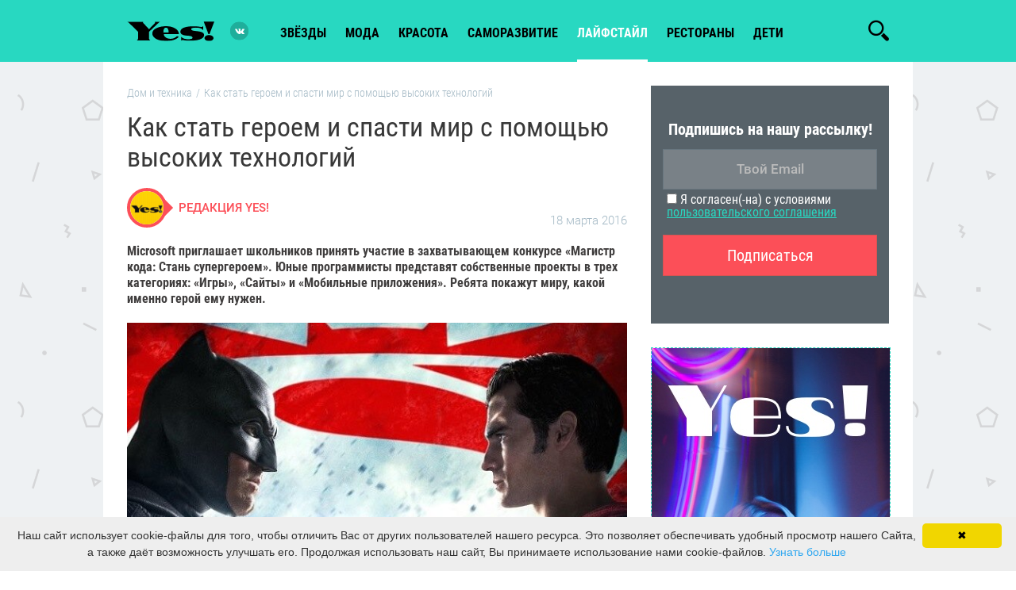

--- FILE ---
content_type: text/html; charset=UTF-8
request_url: https://yesmagazine.ru/home/kak-stat-geroem-i-spasti-mir-s-pomoshchyu-vysokih-tehnologiy
body_size: 11262
content:
<!DOCTYPE html>
<html lang="ru">
    <head>
        <meta charset="UTF-8" />
        <meta http-equiv="X-UA-Compatible" content="IE=edge">
        <meta name="viewport" content="width=device-width, initial-scale=1">
        <meta name="robots" content="index,follow">
        <meta name="author" content="YES!">
        <title>Как стать героем и спасти мир с помощью высоких технологий</title>
            <meta name="keywords" content="Как,стать,героем,спасти,мир,помощью,высоких,технологий" />
<meta name="description" content="Microsoft приглашает школьников принять участие в захватывающем конкурсе «Магистр кода: Стань супергероем». Юные программисты представят собственные" />

            <meta name="og:title" content="Как стать героем и спасти мир с помощью высоких технологий" />
<meta name="og:description" content="Microsoft приглашает школьников принять участие в захватывающем конкурсе «Магистр кода: Стань супергероем». Юные программисты представят собственные" />
<meta name="og:image" content="https://yesmagazine.ru/media/cache/og_image/upload/iblock/9a8/batman.jpg" />
<meta property="og:url" content="https://yesmagazine.ru/home/kak-stat-geroem-i-spasti-mir-s-pomoshchyu-vysokih-tehnologiy" />
<meta property="twitter:card" content="summary_large_image" />
<meta property="twitter:site" content="@EditorialYes" />
<meta property="twitter:title" content="Как стать героем и спасти мир с помощью высоких технологий" />
<meta property="twitter:description" content="Microsoft приглашает школьников принять участие в захватывающем конкурсе «Магистр кода: Стань супергероем». Юные программисты представят собственные" />
<meta property="twitter:image" content="https://yesmagazine.ru/media/cache/og_image/upload/iblock/9a8/batman.jpg" />
<link rel="canonical" href="https://yesmagazine.ru/home/kak-stat-geroem-i-spasti-mir-s-pomoshchyu-vysokih-tehnologiy"/>
<link rel="image_src" href="https://yesmagazine.ru/media/cache/og_image/upload/iblock/9a8/batman.jpg" />

        <meta property="og:type" content="website">
        <meta property="fb:app_id" content="154520284968146">
        <link rel="icon" type="image/x-icon" href="/favicon.ico" />
                            <link href="/css/compiled/styles.min.css?5" rel="stylesheet">
                <meta name="yandex-verification" content="2042466e7462bacd" />
        <!-- Yandex.Metrika counter -->
            <script type="text/javascript" >
            (function(m,e,t,r,i,k,a){m[i]=m[i]||function(){(m[i].a=m[i].a||[]).push(arguments)};
            m[i].l=1*new Date();
            for (var j = 0; j < document.scripts.length; j++) {if (document.scripts[j].src === r) { return; }}
            k=e.createElement(t),a=e.getElementsByTagName(t)[0],k.async=1,k.src=r,a.parentNode.insertBefore(k,a)})
            (window, document, "script", "https://mc.yandex.ru/metrika/tag.js", "ym");

            ym(96513143, "init", {
                    clickmap:true,
                    trackLinks:true,
                    accurateTrackBounce:true,
                    webvisor:true
            });
            </script>
            <noscript><div><img src="https://mc.yandex.ru/watch/96513143" style="position:absolute; left:-9999px;" alt="" /></div></noscript>
            <!-- /Yandex.Metrika counter -->
        <!-- Global site tag (gtag.js) - Google Analytics -->
<script async src="https://www.googletagmanager.com/gtag/js?id=UA-78319737-1"></script>
<script>
    var gtagID = 'UA-78319737-1';
    window.dataLayer = window.dataLayer || [];
    function gtag(){dataLayer.push(arguments);}
    gtag('js', new Date());

    gtag('config', gtagID);
</script>

    </head>
    <body class="document-article">
    <!--LiveInternet counter-->
<script type="text/javascript">
    new Image().src = "//counter.yadro.ru/hit?r"+
        escape(document.referrer)+((typeof(screen)=="undefined")?"":
            ";s"+screen.width+"*"+screen.height+"*"+(screen.colorDepth?
            screen.colorDepth:screen.pixelDepth))+";u"+escape(document.URL)+
        ";h"+escape(document.title.substring(0,150))+
        ";"+Math.random();
</script>
<!--/LiveInternet counter-->

            <div class="sprites">
            <?xml version="1.0" encoding="utf-8"?><svg xmlns="http://www.w3.org/2000/svg" xmlns:xlink="http://www.w3.org/1999/xlink"><symbol viewBox="0 0 512 512" id="fb" xmlns="http://www.w3.org/2000/svg"><path d="M288 176v-64c0-17.664 14.336-32 32-32h32V0h-64c-53.024 0-96 42.976-96 96v80h-64v80h64v256h96V256h64l32-80h-96z"/></symbol><symbol viewBox="0 0 159 40" fill-rule="evenodd" clip-rule="evenodd" stroke-linejoin="round" stroke-miterlimit="1.414" id="moimir" xmlns="http://www.w3.org/2000/svg"><path d="M159 4.8c0-2.649-2.151-4.8-4.8-4.8H4.8A4.803 4.803 0 000 4.8v30.4C0 37.849 2.151 40 4.8 40h149.4c2.649 0 4.8-2.151 4.8-4.8V4.8z" fill="#005ff9"/><path d="M47.383 14.133h2.064l4.987 6.535 4.987-6.535h2.064v12.161h-2.484v-7.712l-4.567 6.099-4.566-6.099v7.712h-2.485V14.133zm53.205 0h2.064l4.987 6.535 4.988-6.535h2.064v12.161h-2.485v-7.712l-4.567 6.099-4.566-6.099v7.712h-2.485V14.133zm-30.474-.312a6.396 6.396 0 016.393 6.393 6.396 6.396 0 01-6.393 6.392 6.395 6.395 0 01-6.392-6.392 6.395 6.395 0 016.392-6.393zm0 2.483a3.911 3.911 0 013.909 3.91 3.91 3.91 0 01-3.909 3.909 3.911 3.911 0 01-3.909-3.909 3.912 3.912 0 013.909-3.91zm18.396-6.76a3.966 3.966 0 01-3.964 3.965 3.967 3.967 0 01-3.965-3.965h2.163a1.802 1.802 0 003.603 0h2.163zm-7.703 16.75h-2.064V14.133h2.484v8.119l7.057-8.119h2.064v12.161h-2.484v-7.95l-7.057 7.95zm38.709 0h-2.064V14.133h2.484v8.119l7.057-8.119h2.064v12.161h-2.485v-7.95l-7.056 7.95zm12.302 4.286l2.484-.004v-5.612c.89 1.008 2.459 1.642 3.934 1.642a6.395 6.395 0 006.392-6.392 6.395 6.395 0 00-6.392-6.393c-1.475 0-2.961.556-3.934 1.538v-1.226h-2.484V30.58zm6.337-14.204c-2.176 0-3.887 1.557-3.887 3.838s1.711 3.851 3.887 3.851c2.175 0 3.829-1.676 3.829-3.851 0-2.176-1.654-3.838-3.829-3.838z" fill="#fff"/><path d="M30.677 20a4.016 4.016 0 01-4.01 4.011A4.016 4.016 0 0122.656 20a4.015 4.015 0 014.011-4.011A4.015 4.015 0 0130.677 20m-4.01-13.333c-7.352 0-13.334 5.981-13.334 13.333s5.982 13.333 13.334 13.333c2.693 0 5.29-.802 7.51-2.319l.039-.026-1.797-2.088-.03.019a10.551 10.551 0 01-5.722 1.681c-5.845 0-10.6-4.755-10.6-10.6s4.755-10.6 10.6-10.6c5.844 0 10.599 4.755 10.599 10.6 0 .757-.084 1.524-.249 2.279-.336 1.375-1.298 1.797-2.022 1.741-.727-.059-1.578-.578-1.584-1.846V20a6.752 6.752 0 00-6.744-6.744A6.752 6.752 0 0019.922 20a6.752 6.752 0 006.745 6.744 6.688 6.688 0 004.778-1.991 4.336 4.336 0 003.69 2.006c.97 0 1.931-.324 2.706-.913.799-.606 1.396-1.484 1.725-2.538.054-.17.15-.561.15-.563l.003-.014c.194-.846.281-1.69.281-2.731 0-7.352-5.981-13.333-13.333-13.333" fill="#ff9e00" fill-rule="nonzero"/></symbol><symbol viewBox="0 0 24 24" id="ok" xmlns="http://www.w3.org/2000/svg"><path d="M4.721 12.881c-.613 1.205.083 1.781 1.671 2.765 1.35.834 3.215 1.139 4.413 1.261l-4.721 4.541c-1.374 1.317.838 3.43 2.211 2.141l3.717-3.585c1.423 1.369 2.787 2.681 3.717 3.59 1.374 1.294 3.585-.801 2.226-2.141-.102-.097-5.037-4.831-4.736-4.541 1.213-.122 3.05-.445 4.384-1.261l-.001-.001c1.588-.989 2.284-1.564 1.68-2.769-.365-.684-1.349-1.256-2.659-.267 0 0-1.769 1.355-4.622 1.355-2.854 0-4.622-1.355-4.622-1.355-1.309-.994-2.297-.417-2.658.267z"/><path d="M11.999 12.142c3.478 0 6.318-2.718 6.318-6.064 0-3.36-2.84-6.078-6.318-6.078C8.52 0 5.68 2.718 5.68 6.078c0 3.346 2.84 6.064 6.319 6.064zm0-9.063c1.709 0 3.103 1.341 3.103 2.999 0 1.644-1.394 2.985-3.103 2.985S8.896 7.722 8.896 6.078c-.001-1.659 1.393-2.999 3.103-2.999z"/></symbol><symbol viewBox="-62 0 512 512" id="pint" xmlns="http://www.w3.org/2000/svg"><path d="M60.945 278.219c.64-1.598 7.051-26.23 7.5-27.899-10.007-15.058-21.125-64.37-12.597-104.398 9.199-58.73 71.437-87.602 130.199-87.602v-.11c73.57.048 128.64 40.981 128.7 111.477.046 55.18-33.196 128.118-89.958 128.118h-.043c-20.258 0-45.906-9.188-52.633-18.211-7.761-10.399-9.668-23.23-5.566-36.942 10.05-32.082 22.867-70.511 24.363-96.136 1.387-24.184-15.773-39.918-38.027-39.918-16.746 0-38.496 9.726-49.336 37.058-8.953 22.707-8.762 46.48.586 72.672 3.644 10.238-16.156 76.984-22.5 98.719-15.762 53.992-37.34 122.305-32.727 160.348L53.36 512l22.368-29.313c30.953-40.519 62.957-145.332 71.484-170.835 25.21 32.648 77.71 33.586 83.832 33.586 75.184 0 160.437-74.657 158.02-178.563C386.94 75.754 320.252 0 200.43 0v.117C86.453.117 19.93 60.953 3.645 137.82c-14.915 71.274 18.253 125.52 57.3 140.399zm0 0"/></symbol><symbol viewBox="0 0 512 512" id="tw" xmlns="http://www.w3.org/2000/svg"><path d="M512 97.248c-19.04 8.352-39.328 13.888-60.48 16.576 21.76-12.992 38.368-33.408 46.176-58.016-20.288 12.096-42.688 20.64-66.56 25.408C411.872 60.704 384.416 48 354.464 48c-58.112 0-104.896 47.168-104.896 104.992 0 8.32.704 16.32 2.432 23.936-87.264-4.256-164.48-46.08-216.352-109.792-9.056 15.712-14.368 33.696-14.368 53.056 0 36.352 18.72 68.576 46.624 87.232-16.864-.32-33.408-5.216-47.424-12.928v1.152c0 51.008 36.384 93.376 84.096 103.136-8.544 2.336-17.856 3.456-27.52 3.456-6.72 0-13.504-.384-19.872-1.792 13.6 41.568 52.192 72.128 98.08 73.12-35.712 27.936-81.056 44.768-130.144 44.768-8.608 0-16.864-.384-25.12-1.44C46.496 446.88 101.6 464 161.024 464c193.152 0 298.752-160 298.752-298.688 0-4.64-.16-9.12-.384-13.568 20.832-14.784 38.336-33.248 52.608-54.496z"/></symbol><symbol viewBox="0 0 548.358 548.358" id="vk" xmlns="http://www.w3.org/2000/svg"><path d="M545.451 400.298c-.664-1.431-1.283-2.618-1.858-3.569-9.514-17.135-27.695-38.167-54.532-63.102l-.567-.571-.284-.28-.287-.287h-.288c-12.18-11.611-19.893-19.418-23.123-23.415-5.91-7.614-7.234-15.321-4.004-23.13 2.282-5.9 10.854-18.36 25.696-37.397 7.807-10.089 13.99-18.175 18.556-24.267 32.931-43.78 47.208-71.756 42.828-83.939l-1.701-2.847c-1.143-1.714-4.093-3.282-8.846-4.712-4.764-1.427-10.853-1.663-18.278-.712l-82.224.568c-1.332-.472-3.234-.428-5.712.144l-3.713.859-1.431.715-1.136.859c-.952.568-1.999 1.567-3.142 2.995-1.137 1.423-2.088 3.093-2.848 4.996-8.952 23.031-19.13 44.444-30.553 64.238-7.043 11.803-13.511 22.032-19.418 30.693-5.899 8.658-10.848 15.037-14.842 19.126-4 4.093-7.61 7.372-10.852 9.849-3.237 2.478-5.708 3.525-7.419 3.142-1.715-.383-3.33-.763-4.859-1.143-2.663-1.714-4.805-4.045-6.42-6.995-1.622-2.95-2.714-6.663-3.285-11.136-.568-4.476-.904-8.326-1-11.563-.089-3.233-.048-7.806.145-13.706.198-5.903.287-9.897.287-11.991 0-7.234.141-15.085.424-23.555.288-8.47.521-15.181.716-20.125.194-4.949.284-10.185.284-15.705s-.336-9.849-1-12.991a44.442 44.442 0 00-2.99-9.137c-1.335-2.95-3.289-5.232-5.853-6.852-2.569-1.618-5.763-2.902-9.564-3.856-10.089-2.283-22.936-3.518-38.547-3.71-35.401-.38-58.148 1.906-68.236 6.855-3.997 2.091-7.614 4.948-10.848 8.562-3.427 4.189-3.905 6.475-1.431 6.851 11.422 1.711 19.508 5.804 24.267 12.275l1.715 3.429c1.334 2.474 2.666 6.854 3.999 13.134 1.331 6.28 2.19 13.227 2.568 20.837.95 13.897.95 25.793 0 35.689-.953 9.9-1.853 17.607-2.712 23.127-.859 5.52-2.143 9.993-3.855 13.418-1.715 3.426-2.856 5.52-3.428 6.28-.571.76-1.047 1.239-1.425 1.427a21.387 21.387 0 01-7.71 1.431c-2.667 0-5.901-1.334-9.707-4-3.805-2.666-7.754-6.328-11.847-10.992-4.093-4.665-8.709-11.184-13.85-19.558-5.137-8.374-10.467-18.271-15.987-29.691l-4.567-8.282c-2.855-5.328-6.755-13.086-11.704-23.267-4.952-10.185-9.329-20.037-13.134-29.554-1.521-3.997-3.806-7.04-6.851-9.134l-1.429-.859c-.95-.76-2.475-1.567-4.567-2.427a30.301 30.301 0 00-6.567-1.854l-78.229.568c-7.994 0-13.418 1.811-16.274 5.428l-1.143 1.711c-.571.953-.859 2.475-.859 4.57 0 2.094.571 4.664 1.714 7.707 11.42 26.84 23.839 52.725 37.257 77.659 13.418 24.934 25.078 45.019 34.973 60.237 9.897 15.229 19.985 29.602 30.264 43.112 10.279 13.515 17.083 22.176 20.412 25.981 3.333 3.812 5.951 6.662 7.854 8.565l7.139 6.851c4.568 4.569 11.276 10.041 20.127 16.416 8.853 6.379 18.654 12.659 29.408 18.85 10.756 6.181 23.269 11.225 37.546 15.126 14.275 3.905 28.169 5.472 41.684 4.716h32.834c6.659-.575 11.704-2.669 15.133-6.283l1.136-1.431c.764-1.136 1.479-2.901 2.139-5.276.668-2.379 1-5 1-7.851-.195-8.183.428-15.558 1.852-22.124 1.423-6.564 3.045-11.513 4.859-14.846 1.813-3.33 3.859-6.14 6.136-8.418 2.282-2.283 3.908-3.666 4.862-4.142.948-.479 1.705-.804 2.276-.999 4.568-1.522 9.944-.048 16.136 4.429 6.187 4.473 11.99 9.996 17.418 16.56 5.425 6.57 11.943 13.941 19.555 22.124 7.617 8.186 14.277 14.271 19.985 18.274l5.708 3.426c3.812 2.286 8.761 4.38 14.853 6.283 6.081 1.902 11.409 2.378 15.984 1.427l73.087-1.14c7.229 0 12.854-1.197 16.844-3.572 3.998-2.379 6.373-5 7.139-7.851.764-2.854.805-6.092.145-9.712-.677-3.611-1.344-6.136-2.008-7.563z"/></symbol></svg>
        </div>
                
    <!--хэдэр-->
    <header class="main-header sticky-header">
        <div class="main-header__wrapper js-main-header js-header-scroll">
            <div class="container">
                <div class="row">
                    <div class="main-header__wrap">
                        <div class="btn-menu top_subnav">
                            <span></span>
                            <span></span>
                            <span></span>
                        </div>
                                                    <a class="logo" href="/">
                                <h1 class="logo__item">Yes!</h1>
                            </a>
                                                <div class="js-category-navigation-block main-navigation">
                            <ul class="menu ">
                                                                    <li class="">
                                       <a href="https://yesmagazine.ru/stars">звёзды</a>
                                    </li>
                                                                    <li class="">
                                       <a href="https://yesmagazine.ru/fashion">мода</a>
                                    </li>
                                                                    <li class="">
                                       <a href="https://yesmagazine.ru/beauty">красота</a>
                                    </li>
                                                                    <li class="">
                                       <a href="https://yesmagazine.ru/self-development">Саморазвитие</a>
                                    </li>
                                                                    <li class="active">
                                       <a href="https://yesmagazine.ru/lifestyle">лайфстайл</a>
                                    </li>
                                                                    <li class="">
                                       <a href="https://yesmagazine.ru/restaurants">рестораны</a>
                                    </li>
                                                                    <li class="">
                                       <a href="https://yesmagazine.ru/children">Дети</a>
                                    </li>
                                                            </ul>
                            <div class="widget-social">
                              <a href="https://vk.com/yes_magazine" title="Вконтакте" class="social-icon icon-vkontakte color-vk" target="_blank"></a>
                                <!--                                                                    -->
                            </div>
                        </div>
                        <div class="widget-social">
                          <a href="https://vk.com/yes_magazine" title="Вконтакте" class="social-icon icon-vkontakte color-vk" target="_blank"></a>
                            <!--                                                           -->
                        </div>
                        <ul class="social-block">
                            <li><a href=""></a></li>
                        </ul>
                        <span class="js-search-line-trigger btn-search icon-search"></span>
                        <div class="search-line position-absolute">
                            <form action="https://yesmagazine.ru/search" method="get" class="form-default search js-site-wide-search flex-rows flex-mobile">
                                <button class="btn-search" type="button">
                                    <svg class="icon close-icon d-block"><use xmlns:xlink="http://www.w3.org/1999/xlink" xlink:href="#search-icon"></use></svg>
                                </button>
                                <input type="text" name="q" class="form-control" placeholder="Найти...">
                                <a target="_blank" class="search-line_close-triger">
                                    <svg class="icon close-icon d-block"><use xmlns:xlink="http://www.w3.org/1999/xlink" xlink:href="#close-icon"></use></svg>
                                </a>
                            </form>
                        </div>
                    </div>
                </div>
            </div>
            <div id="navbar" class="header-nav collapse navbar-collapse">
                <div class="header-right">
                    <!--блок пользовательской авторизации-->
                    <div class="header-user">
                        <!--залогиненый пользователь-->
                        <!--незалогиненный пользователь-->
                    </div>
            </div>
        </div><!-- /.nav-collapse -->
    </div>
</header>

    <!--основной документ-->
    <main role="main">
        <div class="container main-wrapper article">
            <div class="row">
                                <div class="article-default flex-block">
                    <div class="default-width">
                        <article class="article" itemscope itemtype="http://schema.org/Article">
                            <div class="wrapper">
                                    <ol id="wo-breadcrumbs" class="breadcrumb" itemscope itemtype="http://schema.org/BreadcrumbList"><li itemprop="itemListElement" itemscope itemtype="http://schema.org/ListItem"><a href="/home" itemprop="item"><span itemprop="name">Дом и техника</span></a><meta itemprop="position" content="1" /><span class='separator'>/</span></li><li itemprop="itemListElement" itemscope itemtype="http://schema.org/ListItem"><span itemprop="name">Как стать героем и спасти мир с помощью высоких технологий</span><meta itemprop="position" content="2" /></li></ol>
                                <div class="article-header">
                                    <h1 itemprop="headline">Как стать героем и спасти мир с помощью высоких технологий</h1>
                                   <!-- Ana Sayfa URL -->
                                    <meta itemscope itemprop="mainEntityOfPage" itemType="https://schema.org/WebPage"
                                          itemid="https://yesmagazine.ru"/>
                                        <div class="info">
                                        <div class="author">
                                                                                        <div class="author_image">
                                                <img src="https://yesmagazine.ru/media/cache/author_avatar/images/default-author.png" class="avatar">
                                            </div>
                                            <div class="name">
                                                <a href="/authors/">
                                                    Редакция Yes!
                                                </a>
                                                <div></div>
                                                <div itemprop="author" itemscope="" itemtype="https://schema.org/Person">
                                                    <meta itemprop="name" content="Редакция Yes!">
                                                </div>
                                            </div>
                                        </div>
                                        <div class="date">
                                            18 марта 2016
                                        </div>
                                        <meta itemprop="datePublished" content="March 18, 2016 12:57">
                                        <meta itemprop="dateModified" content="February 23, 2020 05:14">
                                    </div>
                                    <div itemprop="publisher" itemscope itemtype="https://schema.org/Organization"
                                         class="schema-prop">
                                        <div itemprop="logo" itemscope itemtype="https://schema.org/ImageObject">
                                            <img itemprop="contentUrl"
                                                 src="/images/logo.png"/>
                                            <link itemprop="url"
                                                  href="/images/logo.png"/>
                                            <meta itemprop="width" content="300">
                                            <meta itemprop="height" content="74">
                                        </div>
                                        <meta itemprop="name" content="Yesmagazine.ru">
                                        <div itemprop="address" itemscope itemtype="http://schema.org/PostalAddress">
                                            <meta itemprop="streetAddress" content="-">
                                            <meta itemprop="postalCode" content="-">
                                            <meta itemprop="addressLocality" content="Москва, Россия">
                                        </div>
                                    </div>
                                    <div class="article__description" itemprop="description">
                                        Microsoft приглашает школьников принять участие в захватывающем конкурсе «Магистр кода: Стань супергероем». Юные программисты представят собственные проекты в трех категориях: «Игры», «Сайты» и «Мобильные приложения». Ребята покажут миру, какой именно герой ему нужен.
                                    </div>
                                                                            <div class="announce-image">
                                            <figure class="announce-image__item">
                                                    <span class="article-preview__thumbs">
                                                        <img src="https://yesmagazine.ru/media/cache/article_detail/upload/iblock/9a8/batman.jpg"
                                                             class="regressive_image dev-lazyload"
                                                             alt=""
                                                             title=""
                                                             itemprop="image"
                                                        >
                                                    </span>
                                            </figure>
                                        </div>
                                                                    </div>
                                <div class="article-content">
                                    <div class="article-content__body sticky_parent">
                                        <div class="article-content__share sticky hidden-xs"></div>
                                        <div class="article-content__container">
                                                                                        <div class=”text-article”> 
<p>В преддверии выхода нового фильма &laquo;Бэтмен против Супермена: На заре справедливости&raquo;, который состоится 24 марта, Microsoft запускает в России конкурс по программированию &laquo;Магистр кода: Стань супергероем&raquo;. Участие в нем могут принять школьники в возрасте от 12 до 18 лет. До 3 апреля <a href="http://www.masterofcode.ru/" target="_blank">на сайте конкурса</a> ребята смогут выбрать, какому герою они будут помогать: <strong>Бэтмену </strong>&ndash; бессменному стражу закона и порядка в Готэме, в арсенале которого новейшие гаджеты и изобретения, &ndash; или <strong>Супермену</strong> &ndash; пришельцу с Криптона, обладающему уникальными способностями. Участники из команды Супермена должны будут разработать проекты, которые позволят приобрести новые навыки и развить свои таланты, а сподвижники Бэтмена &ndash; предложить решения, которые улучшат и облегчат жизнь в городе. Лучшая работа получит признание экспертов, а ее создатель посетит штаб-квартиру Microsoft и финал международного студенческого конкурса технологических проектов Imagine Cup 2016 в Редмонде, США. Конкурс проходит второй год подряд, в прошлом году в нем были представлены почти 600 проектов.</p>

<p>Конкурс пройдет в несколько этапов. Сначала ребята выберут категорию, в которой им хочется участвовать больше всего. Выполнить эту непростую задачу и создать проект помогут специально составленные видеосоветы. Затем посетители сайта путем голосования выберут 36 полуфиналистов, среди них экспертное жюри определит шесть лучших проектов, авторы которых поедут на финал конкурса в Москву. 23 апреля станут известны имена трех победителей и обладателя гран-при &ndash; поездки в штаб-квартиру Microsoft. Все финалисты получат ценные призы. Кроме того, у любого участника конкурса есть возможность побороться за игровой ноутбук Acer Predator 15.</p>

<p>Чтобы принять участие в конкурсе &laquo;Магистр кода&raquo;, нужно зарегистрироваться на сайте проекта <a href="http://www.masterofcode.ru/" target="_blank">masterofcode.ru</a>. Желаем удачи и великих высокотехнологических побед.</p>
</div>
                                        </div>
                                    </div>
                                </div>
                            </div>
                        </article>
                        <div class="article-footer">
                            <div class="social article-share">
                                                                                                                                                                                                                                    <a class="share s_vk color-vk" data-socialname="vk" rel="nofollow noopener noreferrer" data-share-title="Как стать героем и спасти мир с помощью высоких технологий" data-share-text="Microsoft приглашает школьников принять участие в захватывающем конкурсе «Магистр кода: Стань супергероем». Юные программисты представят собственные" data-share-image="https://yesmagazine.ru/media/cache/article_detail/upload/iblock/9a8/batman.jpg" data-share-url="https://yesmagazine.ru/home/kak-stat-geroem-i-spasti-mir-s-pomoshchyu-vysokih-tehnologiy"><svg><use xlink:href="#vk"></use></svg></a>
<a class="share s_twitter color-tw" data-socialname="twitter" rel="nofollow noopener noreferrer" data-share-title="Как стать героем и спасти мир с помощью высоких технологий" data-share-text="Microsoft приглашает школьников принять участие в захватывающем конкурсе «Магистр кода: Стань супергероем». Юные программисты представят собственные" data-share-image="https://yesmagazine.ru/media/cache/article_detail/upload/iblock/9a8/batman.jpg" data-share-url="https://yesmagazine.ru/home/kak-stat-geroem-i-spasti-mir-s-pomoshchyu-vysokih-tehnologiy"><svg><use xlink:href="#tw"></use></svg></a>
<a class="share s_odnoklassniki color-ok" data-socialname="odnoklassniki" rel="nofollow noopener noreferrer" data-share-title="Как стать героем и спасти мир с помощью высоких технологий" data-share-text="Microsoft приглашает школьников принять участие в захватывающем конкурсе «Магистр кода: Стань супергероем». Юные программисты представят собственные" data-share-image="https://yesmagazine.ru/media/cache/article_detail/upload/iblock/9a8/batman.jpg" data-share-url="https://yesmagazine.ru/home/kak-stat-geroem-i-spasti-mir-s-pomoshchyu-vysokih-tehnologiy"><svg><use xlink:href="#ok"></use></svg></a>
<a class="share s_pinterest color-pt" data-socialname="pinterest" rel="nofollow noopener noreferrer" data-share-title="Как стать героем и спасти мир с помощью высоких технологий" data-share-text="Microsoft приглашает школьников принять участие в захватывающем конкурсе «Магистр кода: Стань супергероем». Юные программисты представят собственные" data-share-image="https://yesmagazine.ru/media/cache/article_detail/upload/iblock/9a8/batman.jpg" data-share-url="https://yesmagazine.ru/home/kak-stat-geroem-i-spasti-mir-s-pomoshchyu-vysokih-tehnologiy"><svg><use xlink:href="#pint"></use></svg></a>

                            </div>
                        </div>
                        <div class="wrapper">
                        </div>
                                            </div>
                    <aside class="right-side hidden-sm hidden-xs">
                        <div class="side-part">
                            
<div class="subscription-widget">
    <div class='subscription-form'>
        <div class='subscription-form-inner'>
            Подпишись на нашу рассылку!
        </div>
        <div class='subscription-emailform'>
            <form action='#' id='subscribeForm-399876992' method='post'>
                <span class="error hidden"></span>
                <input class="subscriptionBox" id='subscriptionBox-399876992' name='email' required='' type='text' placeholder='Твой Email'/>
                <label aria-label="Я согласен(-на) с условиями">
                    <input type="checkbox" name="agree" id="agreeCheckbox">
                    Я согласен(-на) с условиями <a href="/content/licence-agreement" target="_blank">пользовательского соглашения</a>
                </label>
                <input class="subscriptionButton" id='subscriptionButton-399876992' title='' type='submit' value='Подписаться' />
            </form>
            <div id="subscriptionResult-399876992" class="hidden subscriptionResult">
                <span class="message"></span>
                <input class="backButton" id='backButton' title='' type='button' value='Назад'/>
            </div>
        </div>
    </div>
</div>

<script>
    document.addEventListener("DOMContentLoaded", function(event) {
        Subscriber.init(399876992);
    });
</script>

                        </div>
                        <div class="side-part sticky" data-sticky-parent="right-side">
                            <div class="bnr bnr-300x600">
    <a href="https://vk.com/yes_magazine" target="_blank" onclick="gtag('event', 'RightBanner', 'Click', 'Yes-VK-Main');">
        <img src="/images/banner/banner_300_600.jpg" width="300" height="600" alt=""/>
    </a>
</div>

                        </div>
                    </aside>
                </div>
            </div>
        </div>
    </main>
    <!--футер-->
    
<!--хэдэр-->
<footer class="main-footer">
    <div class="container">
        <div class="row">
            <div class="flex-rows">
                <div class="menu menu-columns">
                    <ul>
                                                    <li><a href="https://yesmagazine.ru/stars">Звёзды</a></li>
                                                    <li><a href="https://yesmagazine.ru/fashion">Мода</a></li>
                                                    <li><a href="https://yesmagazine.ru/beauty">Красота</a></li>
                                                    <li><a href="https://yesmagazine.ru/self-development">Саморазвитие</a></li>
                                                    <li><a href="https://yesmagazine.ru/lifestyle">Лайфстайл</a></li>
                                                    <li><a href="https://yesmagazine.ru/restaurants">Рестораны</a></li>
                                                    <li><a href="https://yesmagazine.ru/children">Дети</a></li>
                                            </ul>
                </div>
                <div class="menu menu-columns">
                    <ul>
                                                <li><a href="/content/kontakty">Контакты</a></li>
                        <li><a href="/content/politika-po-zashtite-personalnyh-dannyh">Политика по защите персональных данных</a></li>
                    </ul>
                </div>
            </div>
            <p class="copyright">
                © 2000 — 2024. При размещении материалов на Сайте Пользователь безвозмездно предоставляет ИП Соловей Екатерина Николаевна неисключительные права на использование, воспроизведение, распространение, создание производных произведений, а также на демонстрацию материалов и доведение их до всеобщего сведения через сайт yesmagazine.ru и на официальных страницах этого сайта на vk.com.
            </p>
            <div class="widget-social">
                                    <a href="https://vk.com/yes_magazine" title="Вконтакте" class="social-icon icon-vkontakte color-vk" target="_blank"></a>
                                    <a href="https://t.me/yesmagazine" title="Telegram" class="social-icon icon-telegram color-tg" target="_blank"></a>
                            </div>
            <!--LiveInternet logo-->
            <a href="//www.liveinternet.ru/click"
               target="_blank"><img src="//counter.yadro.ru/logo?44.13"
                                    title="LiveInternet"
                                    alt="" border="0" width="31" height="31"/></a>
            <!--/LiveInternet-->
        </div>
    </div>
</footer>


                    <script src="/js/compiled/vendor.min.js?5"></script>
            <script src="/js/compiled/app.min.js?5"></script>
                <script>
            document.addEventListener("DOMContentLoaded", function(event) {
                DefaultPage.init();
            });
        </script>
            
    <script>
        document.addEventListener("DOMContentLoaded", function(event) {
            ArticlePage.init();
        });
    </script>
        <!-- Rating Mail.ru counter -->
<script type="text/javascript">
    var tmrID = "2792462";
    var _tmr = window._tmr || (window._tmr = []);
    _tmr.push({id: tmrID, type: "pageView", start: (new Date()).getTime()});
    (function (d, w, id) {
        if (d.getElementById(id)) return;
        var ts = d.createElement("script"); ts.type = "text/javascript"; ts.async = true; ts.id = id;
        ts.src = "https://top-fwz1.mail.ru/js/code.js";
        var f = function () {var s = d.getElementsByTagName("script")[0]; s.parentNode.insertBefore(ts, s);};
        if (w.opera == "[object Opera]") { d.addEventListener("DOMContentLoaded", f, false); } else { f(); }
    })(document, window, "topmailru-code");
</script><noscript><div>
        <img src="https://top-fwz1.mail.ru/counter?id=2792462;js=na" style="border:0;position:absolute;left:-9999px;" alt="Top.Mail.Ru" />
    </div></noscript>
<!-- //Rating Mail.ru counter -->
<script src="/js/cookie-message.js" id="cookieinfo"></script>

    </body>
</html>


--- FILE ---
content_type: application/javascript; charset=utf-8
request_url: https://yesmagazine.ru/js/compiled/app.min.js?5
body_size: 5489
content:
const Subscriber=function(){let e=this;return{config:{subscribeFormId:"#subscribeForm",subscribeFormResultId:"#subscriptionResult",subscriptionBoxId:"#subscriptionBox",subscribeFormMessageClass:".message",subscribeFormErrorClass:".error"},vars:{},init:function(i){e=this,e.initVars(i),e.subscribeForm()},initVars:function(i){e.vars={subscribeForm:$(e.config.subscribeFormId+"-"+i),subscribeResult:$(e.config.subscribeFormResultId+"-"+i),subscriptionBox:$(e.config.subscriptionBoxId+"-"+i),subscribeMessage:$(e.config.subscribeFormResultId+"-"+i).find(e.config.subscribeFormMessageClass),subscribeError:$(e.config.subscribeFormId+"-"+i).find(e.config.subscribeFormErrorClass)}},subscribeForm:function(){let i=e.vars.subscribeForm.find("#agreeCheckbox"),t=e.vars.subscribeResult.find("#backButton");function n(i){e.vars.subscribeError.removeClass("hidden"),e.vars.subscribeError.html(i)}function r(){e.vars.subscribeForm.toggleClass("hidden"),e.vars.subscribeResult.toggleClass("hidden")}e.vars.subscribeForm.submit((function(t){if(t.preventDefault(),t.stopImmediatePropagation(),!i.is(":checked"))return n("Для подписки нужно согласиться с условиями пользовательского соглашения"),!1;e.vars.subscribeError.addClass("hidden");let o=e.vars.subscriptionBox.val();return $.ajax("/subscribe/",{method:"post",dataType:"json",data:{email:o},success:function(i,t,o){0===i.status?(r(),e.vars.subscribeMessage.html(i.message)):n(i.error)},error:function(e){console.log("error"+e)}}),!1})),t.click((function(e){e.preventDefault(),e.stopImmediatePropagation(),r()}))}}}(),MainSlider=function(){let e=this;return{config:{mainSliderClass:".main-slider"},vars:{},init:function(i){e=this,e.initVars(),e.swiper()},initVars:function(){e.vars={mainSlider:$(e.config.mainSliderClass)}},swiper:function(){new Swiper(e.vars.mainSlider,{speed:1200,spaceBetween:30,loop:!0,autoplay:{delay:4e3},breakpoints:{300:{spaceBetween:20,autoHeight:!1}},navigation:{nextEl:".swiper-button-next",prevEl:".swiper-button-prev"}})}}}();var HeaderScroll=function(){var e;return{config:{header:".main-header__wrapper",container:".js-main-header",billboard:".billboard"},init:function(){(e=this).initVars(),e.scrollHeader(),e.resizeWindow()},initVars:function(){e.vars={isMobile:DetectMobile.isMobileListener()}},scrollHeader:function(){e=this;let i=window.pageYOffset;var t=$(e.config.header).outerHeight(!0),n=$(e.config.header).offset().top;window.onscroll=function(){let r=t;$(window).width()>=1319&&$(e.config.billboard).length>0&&(r=$(e.config.billboard).outerHeight(!0)+t),$("body").hasClass("branding")&&(r=n+t);let o=window.pageYOffset;o>r&&!$("body").hasClass("menu-open")&&!$("header.main-header").hasClass("push")?($("body").addClass("header-stick"),i>o?setTimeout((function(){$(e.config.container).addClass("show"),$("body").addClass("push-header")}),1):($(e.config.container).removeClass("show"),$("body").removeClass("push-header")),i=o):(e.vars.isMobile?$(e.config.container).addClass("show"):$(e.config.container).removeClass("show"),$("body").removeClass("header-stick"),$("header.main-header").hasClass("push")&&$(".main-header").removeClass("push").addClass("pull"))}},customScrollbar:function(){$(".main-navigation__wrapper").mCustomScrollbar({theme:"light"})},resizeWindow:function(){$(window).resize((function(){e.scrollHeader()}))}}}(),Scroll=function(){var e=this;return{config:{contentWrapperClass:"main",contentBlockClass:".container",seeMoreButtonClass:".js-scroll-button"},vars:{},init:function(i){(e=this).initVars(),$(".pagination__next").length>0&&e.initInfiniteScroll(),e.attachEventListeners()},initVars:function(){e.vars={page:$(e.config.contentBlockClass).data("page"),pageOnLoad:$(e.config.contentBlockClass).data("page"),contentWrapper:$(e.config.contentWrapperClass),contentBlock:$(e.config.contentBlockClass),seeMoreButton:$(e.config.seeMoreButtonClass),loadOnScroll:!0}},initInfiniteScroll:function(){e.vars.contentWrapper.infiniteScroll({path:".pagination__next",append:e.config.contentBlockClass,loadOnScroll:e.vars.loadOnScroll,scrollThreshold:0});e.vars.contentWrapper.infiniteScroll("createHistoryAppend")},attachEventListeners:function(){e.attachInfiniteScrollLoadEventListener(),e.attachSeeMoreButtonEventListener(),e.attachInfiniteScrollRequestEventListener(),e.attachInfiniteScrollHistoryChangeEventListener()},attachInfiniteScrollRequestEventListener:function(){e.vars.contentBlock.on("request.infiniteScroll",e.infiniteScrollRequestEventHandler)},attachSeeMoreButtonEventListener:function(){e.vars.seeMoreButton.click((function(){e.seeMoreButtonClickEventHandler()}))},attachInfiniteScrollLoadEventListener:function(){e.vars.contentBlock.on("load.infiniteScroll",e.infiniteScrollLoadEventHandler)},infiniteScrollRequestEventHandler:function(){},attachInfiniteScrollHistoryChangeEventListener:function(){e.vars.contentWrapper.on("history.infiniteScroll",e.infiniteScrollHistoryChangeEventHandler)},infiniteScrollHistoryChangeEventHandler:function(e,i,t){InfinityScrollHelper.afterHistoryChange(t,i)},seeMoreButtonClickEventHandler:function(){PreloaderAnimationHelper.enablePreloaderAnimation(e.vars.seeMoreButton),e.getContentRequest().done((function(i){e.appendContent(i,e.buildUrl()),i.isLastPage&&setTimeout((function(){e.vars.seeMoreButton.hide()}),1),e.vars.page++,InfinityScrollHelper.afterAppend(i),PreloaderAnimationHelper.disablePreloaderAnimation(e.vars.seeMoreButton)}))},infiniteScrollLoadEventHandler:function(i,t,n){console.log(t),e.appendContent(t,n),t.isLastPage&&(e.vars.contentBlock.infiniteScroll("option",{loadOnScroll:!1}),e.vars.contentBlock.off("load.infiniteScroll"),e.vars.seeMoreButton.hide()),InfinityScrollHelper.afterAppend(t)},appendContent:function(i,t){var n=$(i.html);e.vars.contentBlock.infiniteScroll("appendItems",n),e.vars.contentBlock.infiniteScroll("onAppendHistory",i,t,n)},buildUrl:function(e){return"/page/"+e},getContentRequest:function(){return $.ajax({url:e.buildUrl()})}}}(),SearchToggle=function(){var e;return{config:{searchFormToggleButton:".js-search-line-trigger",searchHeaderLine:".search-line",searchHeaderClose:".search-line_close-triger",openSearchTrigger:!1},vars:{},init:function(){(e=this).toggleFormSearch(),e.closeFormSearch(),e.closeSearchDocument(),e.closeFormSearchScroll(),e.submitForm(),e.changeForm()},toggleFormSearch:function(){$(document).on("click",e.config.searchFormToggleButton,(function(){!1===e.config.openSearchTrigger?e.openForm($(this)):e.closeForm()}))},closeFormSearch:function(){$(document).on("click",e.config.searchHeaderClose,(function(){!0===e.config.openSearchTrigger&&e.closeForm()}))},closeSearchDocument:function(){$(document).mouseup((function(i){let t=$(e.config.searchHeaderLine),n=$(e.config.searchFormToggleButton);(0===t.has(i.target).length||n.has(i.target).length)&&e.closeForm()}))},closeFormSearchScroll:function(){$(window).scroll((function(){e.closeForm()}))},closeForm:function(){$(e.config.searchHeaderLine).removeClass("active"),e.config.openSearchTrigger=!1},openForm:function(i){i.siblings(e.config.searchHeaderLine).addClass("active"),e.config.openSearchTrigger=!0},validateFormSearch:function(){let i=$(e.config.searchHeaderLine+' [type="text"]').val();if(""===i&&i.length<2)return i},submitForm:function(){const i=e.validateFormSearch();$(e.config.searchHeaderLine+" form").submit((function(){return!1!==i}))},changeForm:function(){$(e.config.searchHeaderLine+' [type="text"]').keyup((function(){$(this).val().length>=3?e.searchButtonActivate():e.searchButtonDisable()}))},searchButtonActivate:function(){$(e.config.searchHeaderLine+' [type="submit"]').attr("disabled",!1)},searchButtonDisable:function(){$(e.config.searchHeaderLine+' [type="submit"]').attr("disabled",!0)}}}();const SocialSharePage=function(){var e;return{config:{sharingButtonClass:".share",sharingTitleData:"share-title",sharingTextData:"share-text",sharingImageData:"share-image",sharingUrlData:"share-url"},vars:{},init:function(i){(e=this).initVars(),e.initSharingPage(),console.log("SocialSharePage init")},initVars:function(){e.vars={isMobile:DetectMobile.isMobileListener(),sharingButton:$(e.config.sharingButtonClass),title:"",text:"",image:"",url:""}},initSharingPage:function(){e.vars.sharingButton.each((function(){e.vars.title=$(this).data(e.config.sharingTitleData),e.vars.text=$(this).data(e.config.sharingTextData),e.vars.image=$(this).data(e.config.sharingImageData),e.vars.url=$(this).data(e.config.sharingUrlData)})),e.pageSharing(e.vars.title,e.vars.text,e.vars.image,e.vars.url)},pageSharing:function(i,t,n,r){console.log("1: "+i,"2: "+t,"3: "+n,"4: "+r),e.vars.sharingButton.ShareLink({title:i,text:t,image:n,url:r,class_prefix:"s_",width:640,height:480})}}}();var StickySidebar=function(){var e;return{config:{defaultStickyParent:".sticky_parent",stickyParentData:"sticky-parent",defaultStickyClass:".sticky:not(sticky-init)",templateSampleHeight:".article .article-content:first",isMobile:!1},vars:{},init:function(i){(e=this).initVars(),e.setSticky()},initVars:function(){e.vars={isMobile:DetectMobile.isMobileListener()}},setSticky:function(){if(e.vars.isMobile)return!1;$(e.config.defaultStickyClass).each((function(){var i=e.config.defaultStickyParent,t=$(this).data(e.config.stickyParentData);if(void 0!==t&&(i="."+t),$(this).outerHeight()>$(e.config.templateSampleHeight).outerHeight()&&$(this).parents(".right-side").outerHeight()>$(e.config.templateSampleHeight).outerHeight())return $(this).trigger("sticky_kit:detach"),!1;$(this).hasClass("sticky-init")||($(this).stick_in_parent({offset_top:30,parent:i,inner_scrolling:!1,spacer:!1}),$(this).addClass("sticky-init"))}))},reInitSticky:function(e){$(e).parent().trigger("sticky_kit:tick"),$(e).parent().addClass("sticky-init")},reloadSticky:function(i){if(null!=i){let t="#"+i,n=$(t).parent().parent();setTimeout((function(){$(n).hasClass("sticky")&&$(n).hasClass("sticky-init")&&$(t).parent().trigger("sticky_kit:recalc"),$(n).hasClass("sticky")&&!$(n).hasClass("sticky-init")&&e.reInitSticky(i)}),1)}else $(e.config.defaultStickyClass).each((function(){$(this).trigger("sticky_kit:tick")}))}}}(),ToggleMenu=function(){var e=this;return{config:{header:".main-header",menu:".main-navigation",mobileButtonClass:".btn-menu",menuMobile:!1,push:!1,pushPanel:!1,closeBtn:".close-btn"},vars:{},init:function(i){(e=this).initVars(),e.mobileMenu()},initVars:function(){e.vars={isMobile:DetectMobile.isMobileListener()}},mobileMenu:function(){$(e.config.mobileButtonClass).click((function(){!1===e.config.menuMobile?(setTimeout((function(){$(e.config.header).removeClass("pull").addClass("push"),$("body").addClass("menu-toggle")}),100),e.config.menuMobile=!0):(setTimeout((function(){$(e.config.header).removeClass("push").addClass("pull"),$("body").removeClass("menu-toggle")}),100),e.config.menuMobile=!1)}))}}}(),ClearInput=function(){var e;return{config:{inputElements:'[type="text"], [type="number"], [type="email"], [type="password"], textarea',inputAttributes:"placeholder"},init:function(i){(e=this).HidePlacheolder()},HidePlacheolder:function(){$(e.config.inputElements).focus((function(){"searchString"!==$(this).attr("name")&&($(this).data(e.config.inputAttributes,$(this).attr(e.config.inputAttributes)),$(this).attr(e.config.inputAttributes,""))})),$(e.config.inputElements).keyup((function(){"searchString"===$(this).attr("name")&&($(this).data(e.config.inputAttributes,$(this).attr(e.config.inputAttributes)),$(this).attr(e.config.inputAttributes,""))})),$(e.config.inputElements).blur((function(){$(this).attr(e.config.inputAttributes,$(this).data(e.config.inputAttributes))}))}}}(),DetectMobile=function(){var e;return{config:{responsClass:$("html"),isMobile:!1},vars:{},init:function(i){(e=this).isMobileListener(),e.responseClass()},isMobileListener:function(){return!(!/(android|bb\d+|meego).+mobile|avantgo|bada\/|blackberry|blazer|compal|elaine|fennec|hiptop|iemobile|ip(hone|od)|ipad|iris|kindle|Android|Silk|lge |maemo|midp|mmp|netfront|opera m(ob|in)i|palm( os)?|phone|p(ixi|re)\/|plucker|pocket|psp|series(4|6)0|symbian|treo|up\.(browser|link)|vodafone|wap|windows (ce|phone)|xda|xiino/i.test(navigator.userAgent)&&!/1207|6310|6590|3gso|4thp|50[1-6]i|770s|802s|a wa|abac|ac(er|oo|s\-)|ai(ko|rn)|al(av|ca|co)|amoi|an(ex|ny|yw)|aptu|ar(ch|go)|as(te|us)|attw|au(di|\-m|r |s )|avan|be(ck|ll|nq)|bi(lb|rd)|bl(ac|az)|br(e|v)w|bumb|bw\-(n|u)|c55\/|capi|ccwa|cdm\-|cell|chtm|cldc|cmd\-|co(mp|nd)|craw|da(it|ll|ng)|dbte|dc\-s|devi|dica|dmob|do(c|p)o|ds(12|\-d)|el(49|ai)|em(l2|ul)|er(ic|k0)|esl8|ez([4-7]0|os|wa|ze)|fetc|fly(\-|_)|g1 u|g560|gene|gf\-5|g\-mo|go(\.w|od)|gr(ad|un)|haie|hcit|hd\-(m|p|t)|hei\-|hi(pt|ta)|hp( i|ip)|hs\-c|ht(c(\-| |_|a|g|p|s|t)|tp)|hu(aw|tc)|i\-(20|go|ma)|i230|iac( |\-|\/)|ibro|idea|ig01|ikom|im1k|inno|ipaq|iris|ja(t|v)a|jbro|jemu|jigs|kddi|keji|kgt( |\/)|klon|kpt |kwc\-|kyo(c|k)|le(no|xi)|lg( g|\/(k|l|u)|50|54|\-[a-w])|libw|lynx|m1\-w|m3ga|m50\/|ma(te|ui|xo)|mc(01|21|ca)|m\-cr|me(rc|ri)|mi(o8|oa|ts)|mmef|mo(01|02|bi|de|do|t(\-| |o|v)|zz)|mt(50|p1|v )|mwbp|mywa|n10[0-2]|n20[2-3]|n30(0|2)|n50(0|2|5)|n7(0(0|1)|10)|ne((c|m)\-|on|tf|wf|wg|wt)|nok(6|i)|nzph|o2im|op(ti|wv)|oran|owg1|p800|pan(a|d|t)|pdxg|pg(13|\-([1-8]|c))|phil|pire|pl(ay|uc)|pn\-2|po(ck|rt|se)|prox|psio|pt\-g|qa\-a|qc(07|12|21|32|60|\-[2-7]|i\-)|qtek|r380|r600|raks|rim9|ro(ve|zo)|s55\/|sa(ge|ma|mm|ms|ny|va)|sc(01|h\-|oo|p\-)|sdk\/|se(c(\-|0|1)|47|mc|nd|ri)|sgh\-|shar|sie(\-|m)|sk\-0|sl(45|id)|sm(al|ar|b3|it|t5)|so(ft|ny)|sp(01|h\-|v\-|v )|sy(01|mb)|t2(18|50)|t6(00|10|18)|ta(gt|lk)|tcl\-|tdg\-|tel(i|m)|tim\-|t\-mo|to(pl|sh)|ts(70|m\-|m3|m5)|tx\-9|up(\.b|g1|si)|utst|v400|v750|veri|vi(rg|te)|vk(40|5[0-3]|\-v)|vm40|voda|vulc|vx(52|53|60|61|70|80|81|83|85|98)|w3c(\-| )|webc|whit|wi(g |nc|nw)|wmlb|wonu|x700|yas\-|your|zeto|zte\-/i.test(navigator.userAgent.substr(0,4)))&&(DetectMobile.config.isMobile=!0,DetectMobile.config.isMobile)},responseClass:function(){$(window).on("load resize",(function(){$(window).width()>1279?e.config.responsClass.addClass("desktop"):e.config.responsClass.removeClass("desktop"),$(window).width()<=1279&&$(window).width()>=960?e.config.responsClass.addClass("ipad"):e.config.responsClass.removeClass("ipad"),$(window).width()<=959&&$(window).width()>=640?e.config.responsClass.addClass("tablet"):e.config.responsClass.removeClass("tablet"),$(window).width()<=639?e.config.responsClass.addClass("mobile"):e.config.responsClass.removeClass("mobile")}))}}}(),InfinityScrollHelper={walked:[],dimensions:{},title:{},correctCurrentUrl:null,afterAppend:function(e){"dimensions"in e&&(this.correctCurrentUrl=e.url,e.url in this.dimensions||(this.dimensions[e.url]=e.dimensions)),"title"in e&&(this.title[e.title]=e.title),this.run()},afterHistoryChange:function(e,i){-1===$.inArray(e,this.walked)&&(this.walked.push(e),this.updateCounters(e,i)),this.run()},updateCounters:function(e,i){var t={page_location:e};null!=i&&""!==i&&(t.page_title=i),gtag("config",gtagID,t),(new Image).src="//counter.yadro.ru/hit?r"+escape(document.referrer)+("undefined"==typeof screen?"":";s"+screen.width+"*"+screen.height+"*"+(screen.colorDepth?screen.colorDepth:screen.pixelDepth))+";u"+escape(document.URL)+";h"+escape(document.title.substring(0,150))+";"+Math.random(),_tmr.push({id:tmrID,type:"pageView",start:(new Date).getTime()})},run:function(){if(this.correctCurrentUrl in this.dimensions&&-1!==$.inArray(this.correctCurrentUrl,this.walked)){var e=this.walked.indexOf(this.correctCurrentUrl);delete this.walked[e]}}},PreloaderAnimationHelper={config:{preloaderAnimationBlockClass:".js-preloader-animation"},vars:{},enablePreloaderAnimation:function(e){void 0===PreloaderAnimationHelper.vars.animationTimer&&(PreloaderAnimationHelper.vars.animationTimer=setInterval((function(){$(PreloaderAnimationHelper.config.preloaderAnimationBlockClass).children("div").removeClass("preloader"),setTimeout((function(){$(PreloaderAnimationHelper.config.preloaderAnimationBlockClass).children("div").addClass("preloader")}),50)}),1500)),$(PreloaderAnimationHelper.config.preloaderAnimationBlockClass).show(),e.hide()},disablePreloaderAnimation:function(e){$(PreloaderAnimationHelper.config.preloaderAnimationBlockClass).hide(),e.show(),clearInterval(PreloaderAnimationHelper.vars.animationTimer),PreloaderAnimationHelper.vars.animationTimer=void 0}},ArticlePage={init:function(){StickySidebar.init(),zGrid300Gallery.init(),ElysiumGalleryWidget.init(),SocialSharePage.init()}},DefaultPage={init:function(){DetectMobile.init(),ToggleMenu.init(),HeaderScroll.init(),Scroll.init(),SearchToggle.init(),ClearInput.init()}},FrontPage={init:function(){MainSlider.init(),StickySidebar.init()}},SectionPage={init:function(){StickySidebar.init()}};

--- FILE ---
content_type: image/svg+xml
request_url: https://yesmagazine.ru/images/svg/logo.svg
body_size: 1858
content:
<?xml version="1.0" encoding="utf-8"?>
<!-- Generator: Adobe Illustrator 19.1.0, SVG Export Plug-In . SVG Version: 6.00 Build 0)  -->
<svg version="1.1" id="logo" xmlns="http://www.w3.org/2000/svg" xmlns:xlink="http://www.w3.org/1999/xlink" x="0px" y="0px"
	 viewBox="0 0 107 24" xml:space="preserve" preserveAspectRatio="xMidYMid meet">
<g>
	<defs>
		<rect id="SVGID_1_" y="0" width="107" height="24"/>
	</defs>
	<clipPath id="SVGID_2_">
		<use xlink:href="#SVGID_1_"  overflow="visible"/>
	</clipPath>
	<path clip-path="url(#SVGID_2_)" d="M27.2,12.4L39,1.3c0,0,0.3-0.2,0.6-0.5C40,0.5,40.9,0,40.9,0h-7c0,0,0.2,0.3,0.4,0.6
		c0.4,0.7-0.1,1.3-0.1,1.3L27,9.4l-7.1-7.6c0,0-0.5-0.7-0.2-1.3C19.8,0.3,20.1,0,20.1,0H0c0,0,0.5,0.2,1.1,0.6c0.4,0.3,1,0.7,1,0.7
		l11.4,11.1v8.7c0,0,0,0.7-0.5,1.2c-0.5,0.6-0.8,0.8-0.8,0.8h16.2c0,0-0.3-0.2-0.8-0.8c-0.5-0.5-0.5-1.3-0.5-1.3V12.4z"/>
	<path clip-path="url(#SVGID_2_)" d="M47.9,13.5c-1.3,0-2,0-3.3-0.2c0-3.5,0.9-5.8,3.3-5.8c2,0,3.1,2.5,3.1,5.8
		C50.2,13.4,49.1,13.5,47.9,13.5 M48.1,5.7c-8,0-17.1,2.9-17.1,8.8c0,6.2,8,9.4,17,9.4c6.6,0,12.5-1.8,15.5-5.1l-2.2-0.9
		c-2,1.8-4.2,3.2-7.7,3.3c-4.5,0.1-8.5-2.4-8.5-5.8h18.5C63.6,9.3,55.9,5.7,48.1,5.7"/>
	<path clip-path="url(#SVGID_2_)" d="M100.5,16.6c-3.1,0-5.5,1.6-5.5,3.7c0,2,2.4,3.7,5.5,3.7c3.1,0,5.5-1.6,5.5-3.7
		C106,18.3,103.6,16.6,100.5,16.6"/>
	<path clip-path="url(#SVGID_2_)" d="M87.3,12c-3.5-0.5-8.6-0.4-8.6-2.8c0-1.5,4.1-1.7,5.9-1.7c3.9,0,7.1,0.7,8.7,3V5.6
		c0,0-0.2,0.3-0.8,0.7c-0.4,0.3-1.1,0.5-1.6,0.4c-1.5-0.4-5.7-0.9-9-0.9c-7.3,0-16.5,1.2-16.5,6.6c0,2.9,2.6,4.6,8,4.9
		c3.5,0.2,6.9,0.5,6.9,2.7c0,1.2-2,1.6-4.8,1.7c-2.9,0.1-7.2-0.5-9.2-3.1v5c0,0,0.6-0.5,1.1-0.7c0.7-0.3,1.7-0.1,1.7-0.1
		c3.3,0.7,5.2,0.7,8.8,0.7c6.9,0,16.6-1.4,16.6-6.9C94.5,13.8,91.6,12.6,87.3,12"/>
</g>
<polygon points="94,0 99.8,15.4 101.1,15.4 107,0 "/>
</svg>
